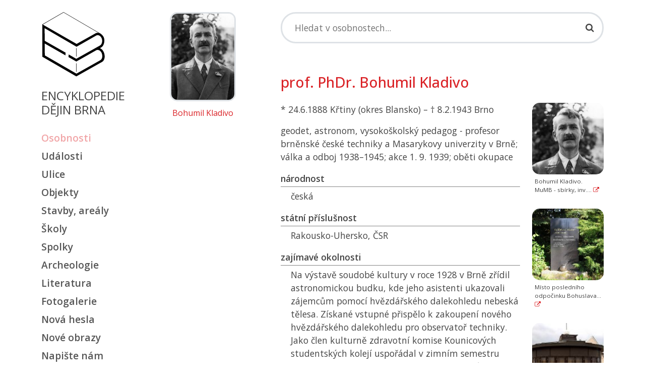

--- FILE ---
content_type: text/html; charset=UTF-8
request_url: https://encyklopedie.brna.cz/home-mmb/?acc=profil_osobnosti&load=819
body_size: 11322
content:
<!DOCTYPE html>
<html lang="cs" data-bs-theme="default">
<head>
    <!-- Google Tag Manager -->
<script>(function(w,d,s,l,i){w[l]=w[l]||[];w[l].push({'gtm.start':
new Date().getTime(),event:'gtm.js'});var f=d.getElementsByTagName(s)[0],
j=d.createElement(s),dl=l!='dataLayer'?'&l='+l:'';j.async=true;j.src=
'https://www.googletagmanager.com/gtm.js?id='+i+dl;f.parentNode.insertBefore(j,f);
})(window,document,'script','dataLayer','GTM-TRQDLFD');</script>
<!-- End Google Tag Manager -->
    <meta http-equiv="content-type" content="text/html;charset=utf-8"/>
    <meta name="viewport" content="width=device-width, initial-scale=1, shrink-to-fit=no">
    <meta http-equiv="X-UA-Compatible" content="IE=edge"/>
    <meta name="publisher" lang="cs" content=""/>
    <meta name="description" content="Encyklopedie encyklopedie dějin Brna"/>
    <meta name="keywords" content=""/>
    <meta name="robots" content="index, follow"/>
    <title>Bohumil Kladivo - Profil osobnosti</title>
    <link rel="stylesheet" type="text/css" href="/assets/mmb/style.css?1764664183"/>
    <link rel="alternate" type="application/rss+xml" title="Kalendář - Encyklopedie encyklopedie dějin Brna" href="/data/mmb/rss/"/>
    <link rel="shortcut icon" href="/home-mmb/favicon.ico" type="image/x-icon"/>
    <link rel="preconnect" href="https://fonts.googleapis.com">
    <link rel="preconnect" href="https://fonts.gstatic.com" crossorigin>
    <link href="https://fonts.googleapis.com/css2?family=Open+Sans:wght@400..600&display=swap" rel="stylesheet">
    <link rel="canonical" href="https://encyklopedie.brna.cz/home-mmb/?acc=profil-osobnosti&load=819"/>
    
    <script type="text/javascript">
        var onloadfcs = [];
    </script>
    <!-- Metadata -->
    <!-- Metadata - parsuji se do headeru strany -->
<!-- http://www.webarchiv.cz/generator/dc.php -->
	<link rel="schema.DC" href="http://purl.org/dc/elements/1.1/" />
	<meta name="DC.Title" content="Encyklopedie dějin města Brna" />
	<meta name="DC.Creator.personalName" content="Loskotová, Irena" />
	<meta name="DC.Creator.address" content="irena@phil.muni.cz" />
	<meta name="DC.Subject" content="dějiny Brna" />
	<meta name="DC.Subject" content="historie Brna" />
	<meta name="DC.Subject" content="Brno" />
	<meta name="DC.Subject" content="encyklopedie Brna" />
	<meta name="DC.Subject" scheme="PHNK" content="Brno (Česko)" />
	<meta name="DC.Subject" scheme="MDT_MRF" content="93/94" />
	<meta name="DC.Subject" scheme="MDT_MRF" content="(437.322)" />
	<meta name="DC.Subject" scheme="MDT_KON" content="94(437)" />
	<meta name="DC.Description.abstract" content="Webová encyklopedie dějin města Brna" />
	<meta name="DC.Publisher" content="Irena Loskotová" />
	<meta name="DC.Date" content="2004" />
	<meta name="DC.Type" scheme="DCMIType" content="Text" />
	<meta name="DC.Type" scheme="DCMIType" content="Image" />
	<meta name="DC.Type" scheme="PHNK" content="www dokumenty" />
	<meta name="DC.Format" scheme="IMT" content="text/html" />
	<meta name="DC.Format" scheme="IMT" content="image/jpeg" />
	<meta name="DC.Format.medium" content="computerFile" />
	<meta name="DC.Identifier" content="http://www.encyklopedie.brna.cz" />
	<meta name="DC.Identifier" scheme="URN" content="URN:NBN:cz-nk20071" />
	<meta name="DC.Language" scheme="RFC3066" content="cze" />
    <!-- Metadata -->
    
    <link rel="shortcut icon" href="/assets/favicon.ico">
    <link rel="icon" type="image/png" sizes="16x16" href="/assets/favicon-16x16.png">
    <link rel="icon" type="image/png" sizes="32x32" href="/assets/favicon-32x32.png">
    <link rel="manifest" href="/assets/manifest.json">
    <meta name="mobile-web-app-capable" content="yes">
    <meta name="theme-color" content="#fff">
    <meta name="application-name">
    <link rel="apple-touch-icon" sizes="57x57" href="/assets/apple-touch-icon-57x57.png">
    <link rel="apple-touch-icon" sizes="60x60" href="/assets/apple-touch-icon-60x60.png">
    <link rel="apple-touch-icon" sizes="72x72" href="/assets/apple-touch-icon-72x72.png">
    <link rel="apple-touch-icon" sizes="76x76" href="/assets/apple-touch-icon-76x76.png">
    <link rel="apple-touch-icon" sizes="114x114" href="/assets/apple-touch-icon-114x114.png">
    <link rel="apple-touch-icon" sizes="120x120" href="/assets/apple-touch-icon-120x120.png">
    <link rel="apple-touch-icon" sizes="144x144" href="/assets/apple-touch-icon-144x144.png">
    <link rel="apple-touch-icon" sizes="152x152" href="/assets/apple-touch-icon-152x152.png">
    <link rel="apple-touch-icon" sizes="167x167" href="/assets/apple-touch-icon-167x167.png">
    <link rel="apple-touch-icon" sizes="180x180" href="/assets/apple-touch-icon-180x180.png">
    <link rel="apple-touch-icon" sizes="1024x1024" href="/assets/apple-touch-icon-1024x1024.png">
    <meta name="apple-mobile-web-app-capable" content="yes">
    <meta name="apple-mobile-web-app-status-bar-style" content="black-translucent">
    <meta name="apple-mobile-web-app-title">
    <link rel="icon" type="image/png" sizes="228x228" href="/assets/coast-228x228.png">
    <link rel="yandex-tableau-widget" href="/assets/yandex-browser-manifest.json">

</head>

<body class="stretched" data-acc="profil-osobnosti" data-page="osobnosti">

<!-- Google Tag Manager (noscript) -->
<noscript><iframe src="https://www.googletagmanager.com/ns.html?id=GTM-TRQDLFD"
height="0" width="0" style="display:none;visibility:hidden"></iframe></noscript>
<!-- End Google Tag Manager (noscript) -->

<nav class="navbar navbar-expand-lg navbar-light d-md-none">
    <div class="container-fluid">
        <a class="navbar-brand" href="/home-mmb/">
            <span class="ied-logo-block"></span>
        </a>
        <button class="navbar-toggler" type="button" data-bs-toggle="collapse" data-bs-target="#navbarMob"
                aria-controls="navbarMob" aria-expanded="false" aria-label="Toggle navigation">
            <span class="navbar-toggler-icon"></span>
        </button>
        <div class="collapse navbar-collapse" id="navbarMob">
            <ul class="navbar-nav me-auto mb-2 mb-lg-0">
                <li class="nav-item">
                                <a class=" c-osobnosti" href="./?acc=osobnosti">
                                    Osobnosti
                                </a>
                            </li><li class="nav-item">
                                <a class=" c-udalosti" href="./?acc=udalosti">
                                    Události
                                </a>
                            </li><li class="nav-item">
                                <a class=" c-ulice" href="./?acc=ulice">
                                    Ulice
                                </a>
                            </li><li class="nav-item">
                                <a class=" c-objekty" href="./?acc=objekty">
                                    Objekty
                                </a>
                            </li><li class="nav-item">
                                <a class=" c-stavby-arealy" href="./?acc=stavby-arealy">
                                    Stavby, areály
                                </a>
                            </li><li class="nav-item">
                                <a class=" c-skoly" href="./?acc=skoly">
                                    Školy
                                </a>
                            </li><li class="nav-item">
                                <a class=" c-spolky" href="./?acc=spolky">
                                    Spolky
                                </a>
                            </li><li class="nav-item">
                                <a class=" c-lokality" href="./?acc=lokality">
                                    Archeologie
                                </a>
                            </li><li class="nav-item">
                                <a class=" c-literatura" href="./?acc=literatura">
                                    Literatura
                                </a>
                            </li><li class="nav-item">
                                <a class=" c-fotogalerie" href="./?acc=fotogalerie">
                                    Fotogalerie
                                </a>
                            </li><li class="nav-item">
                                <a class=" c-posledni-zaznamy" href="./?acc=posledni-zaznamy">
                                    Nová hesla
                                </a>
                            </li><li class="nav-item">
                                <a class=" c-posledni-obrazy" href="./?acc=posledni-obrazy">
                                    Nové obrazy
                                </a>
                            </li><li class="nav-item">
                                <a class=" c-napiste-nam" href="./?acc=napiste-nam">
                                    Napište nám
                                </a>
                            </li>
                <li class="nav-item">
                    <a class="" href="./?acc=napiste-nam">
                        Napište nám
                    </a>
                </li>
                <li class="nav-item">
                    <a class="" href="./?acc=o-encyklopedii">
                        O Encyklopedii
                    </a>
                </li>
                <li class="nav-item">
                    <a class="text-banner-label" target="_blank"
                       href="https://www.npu.cz/cs/pamatkova-pece/sluzby-pro-verejnost/opravujete-pamatku/inspirujte-se/121448-internetova-encyklopedie-dejin-brna">
                        <img src="/home-mmb/images/ceny/patrimonium-pro-futuro.png" alt="patrimonium-pro-futuro.png"
                             width="196"/>
                        Podpořte prosím svoji encyklopedii v&nbsp;on-line hlasování o&nbsp;cenu Národního památkového
                        ústavu "Památky děkují".
                    </a>
                </li>
            </ul>
        </div>
    </div>
</nav>

<div class="d-none print-enabled">
    <h3>Bohumil Kladivo - Profil osobnosti: Profil osobnosti: </h3>
</div>

<section id="content">
    <div class="content-wrap">
        <div class="container">
            <div class="row">
                <!-- sidebar -->
                <div class="sidebar col-md-2 d-none d-md-block d-print-none mt-4">
                    <div class="logo-wrapper">
                        <a href="/home-mmb/" class="logo">
                            <span class="ied-logo-block"></span></a>
                        <p class="ied-logo-title mt-4">Encyklopedie<br/>dějin Brna</p>
                    </div>
                    <div class="menu_links clearfix">
                        <ul class="mt-4">
                            <li><a class="c-osobnosti" href="?acc=osobnosti">Osobnosti</a></li><li><a class="c-udalosti" href="?acc=udalosti">Události</a></li><li><a class="c-ulice" href="?acc=ulice">Ulice</a></li><li><a class="c-objekty" href="?acc=objekty">Objekty</a></li><li><a class="c-stavby-arealy" href="?acc=stavby-arealy">Stavby, areály</a></li><li><a class="c-skoly" href="?acc=skoly">Školy</a></li><li><a class="c-spolky" href="?acc=spolky">Spolky</a></li><li><a class="c-lokality" href="?acc=lokality">Archeologie</a></li><li><a class="c-literatura" href="?acc=literatura">Literatura</a></li><li><a class="c-fotogalerie" href="?acc=fotogalerie">Fotogalerie</a></li><li><a class="c-posledni-zaznamy" href="?acc=posledni-zaznamy">Nová hesla</a></li><li><a class="c-posledni-obrazy" href="?acc=posledni-obrazy">Nové obrazy</a></li><li><a class="c-napiste-nam" href="?acc=napiste-nam">Napište nám</a></li>
                            <li><a class="submenu-link-project" href="#">Další projekty</a></li>
                        </ul>
                    </div>
                    <nav class="d-none" id="page-submenu">
                        <ul class="menu_links submenu_links clearfix">
                            <ul class="menu-active mb-3">
    <li><a href="https://www.brno1645.cz/" target="_blank"><i class="fa fa-angle-right"></i> Virtuální model Brna</a></li>
    <li><a href="https://panorama.brna.cz/" target="_blank"><i class="fa fa-angle-right"></i> Panorama Brna roku 1867</a></li>
    <li><a href="https://brno.cz/dobove-plany" target="_blank"><i class="fa fa-angle-right"></i> Dobové plány</a></li>
    <li><a href="https://bombardovani.brno.cz/" target="_blank"><i class="fa fa-angle-right"></i> Bombardování Brna</a></li>
    <li><a href="https://brno.cz/mosty1945" target="_blank"><i class="fa fa-angle-right"></i> Brněnské mosty 1945</a></li>
    <li><a href="https://brna.cz/mapa1968" target="_blank"><i class="fa fa-angle-right"></i> Mapa 1968</a></li>
    <li><a href="https://brna.cz/salrady" target="_blank"><i class="fa fa-angle-right"></i> Sál Rady</a></li>
    <li><a href="https://www.mzm.cz/kvarterni-lokality-brna" target="_blank"><i class="fa fa-angle-right"></i> Kvartérní lokality Brna</a></li>
</ul>

                        </ul>
                    </nav>
                    <div class="menu_links menu-social clearfix">
                        <div class="menu-active">
                            <a target="_blank"
                               href="https://www.facebook.com/pages/Internetova-encyklopedie-dejin-Brna/151919454831238"
                               class="social-icon si-small si-borderless si-facebook">
                                <i class="fa fa-facebook-square"></i>
                            </a>
                            <a target="_blank" href="https://twitter.com/Encyklopedie"
                               class="social-icon si-small si-borderless si-twitter">
                                <i class="fa fa-twitter-square"></i>
                            </a>
                            <a target="_blank" href="https://www.instagram.com/encyklopediebrno/"
                               class="social-icon si-small si-borderless">
                                <i class=" fa fa-instagram"></i>
                            </a>
                            <a target="_blank" href="/qrcode.png"
                               class="social-icon si-small si-borderless qrcode-link"
                               data-url="https%3A%2F%2Fencyklopedie.brna.cz%2Fhome-mmb%2F%3Facc%3Dprofil-osobnosti%26load%3D819"
                               rel="nofollow" title="Profil osobnosti">
                                <i class="fa fa-qrcode" title="Encyklopedie"></i>
                            </a>
                        </div>
                    </div>
                    <nav class="menu_links clearfix">
                        <div class="list-group">
                            <ul class="menu-active mb-3">
                                <li><a class="c-o-encyklopedii" href="./?acc=o-encyklopedii">O encyklopedii</a></li>
                            </ul>
                        </div>
                    </nav>
                </div>
                <div class="site-image content col-md-3 mt-4 d-none d-md-block" id="site-image">
                    <div class="img-preview text-center">
    <a href="">
        <img src="../data/images/0002/thumbs/img0080.jpg" alt="Bohumil Kladivo"/>
    </a>
    <p><a class="img-preview" href="">Bohumil Kladivo</a></p>
</div>

                </div>
                <!-- main content -->
                <div class="content col-md-7">
                    <div class="d-print-none">
                        <form class="form form-search" action="./" method="get">
    <div class="search-wrapper mt-4 mb-4">
        <div class="search-box">
            <input type="text" class="search-input form-control" data-short-text="Hledaný výraz musí být delší než 2 znaky!" id="search-input"
                   aria-label="Search" tabindex="1" value="" name="q" placeholder="Hledat v osobnostech..." autocomplete="off" />
            <i class="fa fa-search search-icon"></i>
            <!-- BEGIN suggestion -->
            <div class="suggestions">
                <div class="suggestion-item">
                    <i class="fa fa-search"></i>
                    <a data-bs-toggle="collapse" href="#search-form" id="search-form-link">Rozšířené hledání...</a>
                </div>
            </div>
            <!-- END suggestion -->
        </div>
    </div>
    <div class="collapse mb-4" id="search-form">
    <h3>Upřesnit vyhledávání</h3>
    
    <div class="form-group row mb-4">
        <div class="col-md-4">
            <label for="selk1"><select id="selk1" data-value-id="selv1" class="form-control select-keys">
                <option value="">--- upřesnit hledání ---</option>
                <option value="pers_name">ve jménu</option>
<option value="surname">v rodném jménu</option>
<option value="pers_characteristic">v charakteristice</option>
<option value="pers_notes">v poznámce</option>
<option value="pers_national">v národnosti</option>
<option value="pers_nationality">ve státní příslušnosti</option>
<option value="pers_education">ve vzdělání</option>
<option value="pers_job">v zaměstnání</option>
<option value="pers_interesing">v zajímavých okolnostech</option>
<option value="pers_political">v politické orientaci</option>
<option value="pers_denomination">ve vyznání</option>
<option value="pers_organisation">v zájmových organizacích</option>
<option value="pers_residence">v bydlišti</option>
<option value="pers_grave">má hrob</option>
<option value="pers_grave_honorary">má čestný hrob</option>
<option value="pers_birth">v narození</option>
<option value="pers_death">v úmrtí</option>
<option value="pers_plague">je na elementu</option>
<option value="celebrity">jen osobnosti</option>
<option value="pers_sex_man">jen muže</option>
<option value="pers_sex_women">jen ženy</option>
<option value="pers_sex_no">neurčeno pohlaví</option>
<option value="pers_antiquity">se starověkým popisem</option>
<option value="pers_best">s popisem nej...</option>
<option value="pers_author">autor hesla</option>
            </select></label>
        </div>
        <div class="col-md-7">
            <input id="selv1" type="text" class="form-control" value="" />
        </div>
        <div class="col-md-1 d-none">
            <button type="button" class="btn btn-default btn-remove-search-row"><i class="fa fa-times"></i></button>
        </div>
    </div>
    
    <div class="form-group row">
        <div class="col-md-4"></div>
        <div class="col-md-8">
            <button type="submit" class="btn btn-primary">Vyhledat</button>
        </div>
    </div>
</div>

    <input type="hidden" value="osobnosti-vyhledavani" name="acc"/>
</form>

                        <div id="message"></div>
                    </div>
                    <div class="mt-2">

                        <span id="ID23"></span><span id="ID25"></span><section class="detail">
    <h2 class="mb-4 mt-4">prof. PhDr. Bohumil Kladivo</h2>
    <div class="row">
        <div class="col-md-9">
            <div class="col-lg-12">
                <p>*  24.6.1888 Křtiny (okres Blansko) &#150; &dagger;  8.2.1943 Brno</p>
            </div>
            <div class="col-lg-12">
                <p>geodet, astronom, vysokoškolský pedagog - profesor brněnské české techniky a Masarykovy univerzity v Brně; válka a odboj 1938–1945; akce 1. 9. 1939; oběti okupace</p>
            </div>

            
<div class="attr-block">
    <h5 class="attr-title">národnost</h5>
    <p class="full">česká</p>
</div>

<hr class="d-none"/>

<div class="attr-block">
    <h5 class="attr-title">státní příslušnost</h5>
    <p class="full">Rakousko-Uhersko, <i class='shortcut' title='Československá republika'>ČSR</i></p>
</div>

<hr class="d-none"/>

<div class="attr-block">
    <h5 class="attr-title">zajímavé okolnosti</h5>
    <p class="full">Na výstavě soudobé kultury v roce 1928 v Brně zřídil astronomickou budku, kde jeho asistenti ukazovali zájemcům pomocí hvězdářského dalekohledu nebeská tělesa. Získané vstupné přispělo k zakoupení nového hvězdářského dalekohledu pro observatoř techniky.<br />
Jako člen kulturně zdravotní komise Kounicových studentských kolejí uspořádal v zimním semestru 1938/1939 sérii přednášek české techniky z různých oborů s cílem ukázat, co se vše udělalo za 20 let v jednotlivých oborech, byla to odpověď na poraženeckou propagandu reakčních osob druhé republiky.</p>
</div>

<hr class="d-none"/>

<div class="attr-block">
    <h5 class="attr-title">příčina úmrtí</h5>
    <p class="full">následky věznění</p>
</div>

<hr class="d-none"/>

<div class="attr-block">
    <h5 class="attr-title">bydliště</h5>
    <p class="full">Brno-Jundrov, <a href="?acc=profil-ulice&load=1865">Husgasse - Husova</a> 1,<br />
Brno:<br />
- <a href="?acc=profil-ulice&load=4817">Sadová</a> 50<br />
- <a href="?acc=profil-ulice&load=1253">Františka Bílého</a> 15</p>
</div>

<hr class="d-none"/>

<div class="attr-block">
    <h5 class="attr-title">vzdělání</h5>
    <p class="full">klasické gymnázium v Brně (1907 maturita),<br />
Filozofická fakulta Univerzity Karlovy v Praze - matematika, fyzika (1907–1911), doktorát filozofie (25. 5. 1912),<br />
německá technika v Brně (vyšší geodézie), <br />
Vojenský ústav ve Vídni (sférická astronomie),<br />
studijní cesty do zahraničí: observatoř v Pulkově u Petrohradu (1913), Pruský geodetický ústav v Postupimi (1913–1914), observatoř v Paříži a Mezinárodní úřad měr a vah v Sevres (1914)</p>
</div>

<hr class="d-none"/>

<div class="attr-block">
    <h5 class="attr-title">vyznamenání a pocty</h5>
    <p class="full">Československý válečný kříž 1939 in memoriam</p>
</div>

<hr class="d-none"/>

<div class="attr-block">
    <h5 class="attr-title">jiné pocty</h5>
    <p class="full">jeho jméno je uvedeno na pamětní desce vědců a učitelů vysokých škol v Brně, umučených v koncentračním táboře Mauthausen v letech 1942–1945,<br />
jeho jméno je uvedeno i na pamětní desce v Praze v budově Tyršova domu,<br />
jeho jméno je uvedeno omylem na pamětní desce umučených brněnských vědců a učitelů vysokých škol v bývalém koncentračním táboře Mauthausen,<br />
čestné členství Spolku Kounicových studentských kolejí českých vysokých škol v Brně in memoriam (uděleno 10. 5. 1946) </p>
</div>

<hr class="d-none"/>

<div class="attr-block">
    <h5 class="attr-title">dílo</h5>
    <p class="full"><span class="print_no" id="LINK_PERS_PUBLICATION_0">
<div id="SHOW_PERS_PUBLICATION_0">
Památník České vysoké školy technické v Brně k 25. výročí založení. Za red. B. Kladiva. Brno 1924.<br />
Jeho zásluhou byla Československá republika zapojena v roce 1936 na světovou geodetickou síť.
</div></p>
</div>

<hr class="d-none"/>

<div class="attr-block">
    <h5 class="attr-title">zaměstnání</h5>
    <p class="full"><span class="print_no" id="LINK_PERS_JOB_1">
<a href="" class="btn-toggle-content" data-id="_PERS_JOB_1">zobrazit</a></span>
<div class="attr-item print_yes hidden-content" id="SHOW_PERS_JOB_1">
1914–1918 Ústav ku vzdělávání učitelek v Brně (výpomocný učitel)<br />
<br />
od roku 1912 Česká vysoká škola technická v Brně (asistent stolice nižší a vyšší geodézie), <br />
soukromý docent vyšší geodézie a sférické astronomie (habilitace v roce 1920), <br />
honorovaný docent (1921), mimořádný (1921) a od roku 1927 řádný profesor 2. stolice geodézie, <br />
1924–1925 a 1933–1934 děkan odboru inženýrského stavitelství a zeměměřičského inženýrství,<br />
1926–1927 děkan odboru architektury a pozemního stavitelství<br />
1. 8. 1940 byl přeložen na dovolenou s čekatelným<br />
<br />
Přírodovědecká fakulta Masarykovy univerzity v Brně (přednášel astronomii) - od letního semestru v letech 1922–1934 byl pověřen přednáškami, v letech 1924–1939 byl pověřen zatímní správou astronomického ústavu <i class='shortcut' title='Přírodovědecká fakulta'>PřF</i>
</div></p>
</div>

<hr class="d-none"/>

<div class="attr-block">
    <h5 class="attr-title">odborné a zájmové organizace</h5>
    <p class="full">Moravská přírodovědecká společnost,<br />
Československá národní rada badatelská,<br />
Masarykova akademie práce,<br />
Jednota československých matematiků a fysiků,<br />
Sokol Brno-Jundrov, <br />
starosta Sokolské župy Jana Máchala, <br />
výbor Československé obce sokolské - výrazně se podílel na organizaci sokolského sletu v Praze v roce 1938 (oceněno zlatou plaketou, kterou jeho rodina později věnovala do sbírek Muzea města Brna)</p>
</div>

<hr class="d-none"/>

<div class="attr-block">
    <h5 class="attr-title">hrob</h5>
    <p class="full"><a href="?acc=profil-domu&load=318">Ústřední hřbitov města Brna, Vídeňská 96</a>, skup. H 5, hrob č. 405c (místo posledního odpočinku - předtím kolumbárium, oddělení 4a, schránka 153)</p>
</div>

<hr class="d-none"/>

<div class="attr-block">
    <h5 class="attr-title">pojmenováno</h5>
    <p class="full">observatoř Ústavu geodézie Fakulty stavební <i class='shortcut' title='Vysoké učení technické'>VUT</i> v Brně byla 4. 2. 2003 u příležitosti 60. výročí úmrtí Bohumila Kladiva pojmenována Kladivova observatoř</p>
</div>

<hr class="d-none"/>

<div class="attr-block">
    <h5 class="attr-title">poznámky</h5>
    <p class="full">V profesní kariéře se věnoval matematice, fyzice, astronomii a geodézii, publikoval řadu vědeckých prací.<br />
<br />
Řada zahraničních stáží:<br />
- 1912 vojenský zeměpisný ústav ve Vídni<br />
- 1913 observatoř v Pulkově<br />
- 1914 observatoř v Paříži<br />
- 1918 pruský geodetický ústav v Postupimi. <br />
<br />
Za okupace poprvé zatčen v den vypuknutí 2. světové války v akci rukojmí 1. září 1939, vězněn v Brně na Špilberku do 10. října 1939. Znovu zatčen při prvním stanném právu 30. září 1941, vězněn v Brně Pod kaštany, propuštěn 11. listopadu 1941. Neustále byl předmětem pozornosti gestapa, to podlamovalo jeho nepříliš pevné zdraví. <br />
Projevoval vždy silné vlastenecké smýšlení a obdiv k první republice, zejména jeho postoje v období tzv. druhé republiky po Mnichovu 1938 jsou výrazem osobní statečnosti a přispěly k perzekuci po okupaci (text adresy dr. Benešovi do Londýna: „Pane presidente, v den 20. výročí osvobození národa vzpomínáme vděčně na Vás i Vaši choť a na Vaši práci pro národ. Jsme a vždy budeme v duchu s Vámi. Věrni zůstaneme. V Brně dne 28. 10. 1938.").<br />
Zpopelněn v Krematoriu města Brna 12. 2. 1943.</p>
</div>

<hr class="d-none"/>

            
            
            
            
<div class="attr-block">
    <h5 class="attr-title">pojmenované ulice</h5>
    <p class="full"><a href="?acc=profil-ulice&amp;load=2471">Kladivova</a> (Černá Pole)<br/></p>
</div>

<hr class="d-none"/>

<div class="attr-block">
    <h5 class="attr-title">prameny, literatura</h5>
    <p class="full"><span class="print_no" id="LINK_LITERATURE_3">
<a href="" class="btn-toggle-content" data-id="_LITERATURE_3">zobrazit</a></span>
<div class="attr-item print_yes hidden-content" id="SHOW_LITERATURE_3">
<p class="detail-title">Archivní pramen</p>
<p class="detail-item"><a href="?acc=profil-literatury&amp;load=23689" style="font-weight:normal;">&quot;Matrika zemřelých, Brno (městská rada) 1943–1945&quot;</a><br/></p>
<p class="detail-item"><a href="?acc=profil-literatury&amp;load=15786" style="font-weight:normal;">&quot;Matrika doktorů české Karlo-Ferdinandovy univerzity III.&quot;</a><br/></p>
<p class="detail-item"><a href="?acc=profil-literatury&amp;load=13588" style="font-weight:normal;">&quot;Matrika oddaných, Brno (městská rada) 1871–1921&quot;</a><br/></p>
<p class="detail-item"><a href="?acc=profil-literatury&amp;load=11432" style="font-weight:normal;">&quot;Úmrtní protokol z roku 1943&quot;</a><br/></p>
<p class="detail-item"><a href="?acc=profil-literatury&amp;load=3099" style="font-weight:normal;">&quot;B 24 Bohumil Kladivo&quot;</a><br/></p>
<p class="detail-item"><a href="?acc=profil-literatury&amp;load=1456" style="font-weight:normal;">&quot;Zemský úřad v Brně, presidiální registratura&quot;</a><br/></p>
<p class="detail-title">Monografie</p>
<p class="detail-item"><a href="?acc=profil-literatury&amp;load=21671" style="font-weight:normal;">&quot;Kalendárium Masarykovy univerzity 1919–2019&quot;</a><br/></p>
<p class="detail-item"><a href="?acc=profil-literatury&amp;load=591" style="font-weight:normal;">&quot;Vznik a vývoj pobočky <i class='shortcut' title='Jednota československých matematiků a fyziků'>JČMF</i> v Brně&quot;</a><br/></p>
<p class="detail-item"><a href="?acc=profil-literatury&amp;load=222" style="font-weight:normal;">&quot;Daň krve moravskoslezských škol 1939–1945&quot;</a><br/></p>
<p class="detail-title">Ostatní literatura</p>
<p class="detail-item"><a href="?acc=profil-literatury&amp;load=17346" style="font-weight:normal;">&quot;Místa zkropená krví. Kounicovy Studentské koleje v Brně v letech nacistické okupace 1940–1945&quot;</a><br/></p>
<p class="detail-item"><a href="?acc=profil-literatury&amp;load=12931" style="font-weight:normal;">&quot;Památník České vysoké školy technické v Brně. K 25. výročí založení. 1924&quot;</a><br/></p>
<p class="detail-item"><a href="?acc=profil-literatury&amp;load=5977" style="font-weight:normal;">&quot;První české gymnasium v Brně. Sborník ke stému výročí jeho založení (1867–1967)&quot;</a><br/></p>
<p class="detail-item"><a href="?acc=profil-literatury&amp;load=3100" style="font-weight:normal;">&quot;Nástin vědecké činnosti Bohumila Kladiva&quot;</a><br/></p>
<p class="detail-item"><a href="?acc=profil-literatury&amp;load=1448" style="font-weight:normal;">&quot;Výroční zpráva Sokolské župy Jana Máchala v Brně za rok 1946&quot;</a><br/></p>
<p class="detail-item"><a href="?acc=profil-literatury&amp;load=615" style="font-weight:normal;">&quot;Galerie brněnských osobností&quot;</a><br/></p>
<p class="detail-item"><a href="?acc=profil-literatury&amp;load=509" style="font-weight:normal;">&quot;Průvodce brněnskými hřbitovy. Hroby význačných českých lidí.&quot;</a><br/></p>
<p class="detail-item"><a href="?acc=profil-literatury&amp;load=314" style="font-weight:normal;">&quot;Umučeným bratřím z Ústředí Československé obce sokolské&quot;</a><br/></p>
<p class="detail-item"><a href="?acc=profil-literatury&amp;load=127" style="font-weight:normal;">&quot;Lidé beze jména&quot;</a><br/></p>
<p class="detail-item"><a href="?acc=profil-literatury&amp;load=75" style="font-weight:normal;">&quot;Žili a pracovali v Brně&quot;</a><br/></p>
<p class="detail-title">článek v odborném periodiku</p>
<p class="detail-item"><a href="?acc=profil-literatury&amp;load=11614" style="font-weight:normal;">&quot;Profesoři Masarykovy univerzity v letech 1938-1948&quot;</a><br/></p>
<p class="detail-item"><a href="?acc=profil-literatury&amp;load=11611" style="font-weight:normal;">&quot;Uzavření českých vysokých škol v Brně&quot;</a><br/></p>
<p class="detail-item"><a href="?acc=profil-literatury&amp;load=129" style="font-weight:normal;">&quot;1. září 1939 - akce Albrecht I.  v Brně&quot;</a><br/></p>
<p class="detail-title">článek ve sborníku nebo kapitola v knize</p>
<p class="detail-item"><a href="?acc=profil-literatury&amp;load=6731" style="font-weight:normal;">&quot;Bohumil Kladivo&quot;</a><br/></p>
<p class="detail-item"><a href="?acc=profil-literatury&amp;load=1450" style="font-weight:normal;">&quot;17. listopad 1939 na Benešově technice&quot;</a><br/></p>
<p class="detail-item"><a href="?acc=profil-literatury&amp;load=1339" style="font-weight:normal;">&quot;Nacistická perzekuce na brněnské universitě v letech 1939–1945&quot;</a><br/></p>
<p class="detail-title">Sbírkový předmět</p>
<p class="detail-item"><a href="?acc=profil-literatury&amp;load=1455" style="font-weight:normal;">&quot;Bohumil Kladivo (fotografie)&quot;</a><br/></p>
<p class="detail-title">Tisk</p>
<p class="detail-item"><a href="?acc=profil-literatury&amp;load=1449" style="font-weight:normal;">&quot;Duch Kounicových studentských kolejí&quot;</a><br/></p>
</div></p>
</div>

<hr class="d-none"/>

<div class="attr-block">
    <h5 class="attr-title">osoby</h5>
    <p class="full"><a href="?acc=profil-osobnosti&amp;load=1178">František Milička</a><br/><i style="display:block;padding-left:10px;font-style:normal;"><i>spolupráce v odboji</i></i>
<a href="?acc=profil-osobnosti&amp;load=825">Jaroslav Potoček</a><br/><i style="display:block;padding-left:10px;font-style:normal;"><i>společná práce na výzkumu hledání rudných a uhelných ložisek podle kyvadla ovlivněného zemskou tíží</i></i></p>
</div>

<hr class="d-none"/>

<div class="attr-block">
    <h5 class="attr-title">partneři</h5>
    <p class="full"><a href="?acc=profil-osobnosti&amp;load=1767">Anna Kladivová (Hlaváčková)</a><br/><i style="display:block;padding-left:10px;font-style:normal;"><i>sňatek: 17. 12. 1919, Brno (městská rada)</i></i></p>
</div>

<hr class="d-none"/>

<div class="attr-block">
    <h5 class="attr-title">děti</h5>
    <p class="full"><a href="?acc=profil-osobnosti&amp;load=1768">Milena Sedláčková (Kladivová)</a><br/>
<a href="?acc=profil-osobnosti&amp;load=3156">Hana Štafová (Kladivová)</a><br/></p>
</div>

<hr class="d-none"/>

<div class="attr-block">
    <h5 class="attr-title">rodiče</h5>
    <p class="full"><a href="?acc=profil-osobnosti&amp;load=3157">Josef Kladivo</a><br/>
<a href="?acc=profil-osobnosti&amp;load=3158">Adéla (Adelheid) Kladivová (Kalinová)</a><br/></p>
</div>

<hr class="d-none"/>

<div class="attr-block">
    <h5 class="attr-title">sourozenci</h5>
    <p class="full"><a href="?acc=profil-osobnosti&amp;load=13885">Artur  Kladivo</a><br/></p>
</div>

<hr class="d-none"/>

<div class="attr-block">
    <h5 class="attr-title">ulice</h5>
    <p class="full"><a href="?acc=profil-ulice&amp;load=1865"><i>Husgasse - Husova</i></a><br/><i style="display:block;padding-left:10px;font-style:normal;"><i>bydliště v době sňatku (dnes Optátova)</i></i>
<a href="?acc=profil-ulice&amp;load=4817"><i>Sadová</i></a><br/><i style="display:block;padding-left:10px;font-style:normal;"><i>bydliště doložené v roce 1923 (dnes Drobného)</i></i>
<a href="?acc=profil-ulice&amp;load=1253"><i>Františka Bílého</i></a><br/><i style="display:block;padding-left:10px;font-style:normal;"><i>bydliště  a místo úmrtí (dnes Bílého)</i></i></p>
</div>

<hr class="d-none"/>

<div class="attr-block">
    <h5 class="attr-title">osoba na objektech</h5>
    <p class="full"><a href="?acc=profil-objektu&amp;load=1780">uctění památky obětí okupace - B. Kladivo</a><br/><i style="display:block;padding-left:10px;font-style:normal;">Kámen zmizelého: Bílého 15/01</i>
<a href="?acc=profil-objektu&amp;load=699">oběti nacistické okupace <i class='shortcut' title='Vysoké učení technické'>VUT</i> Brno</a><br/><i style="display:block;padding-left:10px;font-style:normal;">pamětní deska: Opletalova 6/01</i>
<a href="?acc=profil-objektu&amp;load=540">oběti nacistické okupace Fakulty stavební <i class='shortcut' title='Vysoké učení technické'>VUT</i> v Brně</a><br/><i style="display:block;padding-left:10px;font-style:normal;">pamětní deska: Žižkova 17/02</i></p>
</div>

<hr class="d-none"/>

<div class="attr-block">
    <h5 class="attr-title">stavby</h5>
    <p class="full"><a href="?acc=profil-domu&amp;load=318">Ústřední hřbitov města Brna</a><br/><i style="display:block;padding-left:10px;font-style:normal;">Vídeňská 96/306<br/><i>geodet, astronom, vysokoškolský pedagog; místo posledního odpočinku</i></i></p>
</div>

<hr class="d-none"/>

<div class="attr-block">
    <h5 class="attr-title">události</h5>
    <p class="full"><a href="?acc=profil-udalosti&amp;load=6398">10. 5. 1946</a><br/><i style="display:block;padding-left:10px;font-style:normal;">Slavnostní schůze Spolku Kounicových studentských kolejí českých vysokých škol v Brně<br/><i>jemu uděleno čestné členství</i></i>
<a href="?acc=profil-udalosti&amp;load=5780">1. 9. 1939</a><br/><i style="display:block;padding-left:10px;font-style:normal;">Akce Albrecht der Erste v Brně<br/><i>zatčený v Brně</i></i>
<a href="?acc=profil-udalosti&amp;load=4058">22. 6. 1930</a><br/><i style="display:block;padding-left:10px;font-style:normal;">Slavnostní otevření sokolovny v Komíně<br/><i>slavnostní řečník</i></i></p>
</div>

<hr class="d-none"/>

<div class="attr-block">
    <h5 class="attr-title">související odkazy</h5>
    <p class="full"><a href="https://www.mza.cz/actapublica/matrika/detail/8444?image=216000010-000253-003381-000000-017868-000000-VR-B02941-01140.jp2" target="_blank">matriční záznam sňatku Bohumila Kladiva</a><br/>
<a href="https://www.mza.cz/actapublica/matrika/detail/11767?image=216000010-000253-003381-000000-017901-000000-00-B11705-00030.jp2" target="_blank">matriční záznam úmrtí Bohumila Kladiva</a><br/>
<a href="https://www.vets.cz/vpm/3138-pametni-desky-obetem-2-svetove-valky/#3138-pametni-desky-obetem-2-svetove-valky" target="_blank">pamětní deska obětí okupace v Praze v budově Tyršova muzea</a><br/></p>
</div>

<hr class="d-none"/>

            
<div class="attr-block">
    <h5 class="attr-title"><a href="?acc=editori" title="seznam autorů..." class="author">autor</a></h5>
    <p class="full">Menš, Čoup</p>
</div>


        </div>
        <div class="col-md-3" id="image-gallery">
            <div id="view_image" data-click_for_more_info="Více informací..." data-image_usage_rules="Podmínky použití fotografií" data-image_usage_rule_text="Šíření či jakékoli jiné využití fotografií prezentovaných na stránkách Internetové encyklopedie dějin Brna je možné jen na základě písemného souhlasu autorského kolektivu." ></div>
<div class="row row-cols-1 g-4">
        <div class="col">
    <div class="card">
            <a class="preview ratio ratio-1x1" href="../data/images/0002/img0080.jpg" data-detail-url="" data-caption-target="#caption-80"s
               rel="group">
                <img src="../data/images/0002/thumbs/img0080.jpg" class="card-img-top card-img-preview" alt="img0080.jpg"/>
            </a>
        <div class="card-body">
            <p class="d-none" id="caption-80">Bohumil Kladivo.<br />
MuMB - sbírky, inv. č. 150 265. <a href="" title="" target="_blank"><i
                class="fa fa-external-link"></i></a></p>
            <p class="card-text">
                Bohumil Kladivo.
MuMB - sbírky, inv.... <a href="" title="" target="_blank"><i
                class="fa fa-external-link"></i></a>
            </p>
        </div>
    </div>
</div>
<div class="col">
    <div class="card">
            <a class="preview ratio ratio-1x1" href="../data/images/0250/img12521.jpg" data-detail-url="" data-caption-target="#caption-12521"s
               rel="group">
                <img src="../data/images/0250/thumbs/img12521.jpg" class="card-img-top card-img-preview" alt="img12521.jpg"/>
            </a>
        <div class="card-body">
            <p class="d-none" id="caption-12521">Místo posledního odpočinku Bohuslava Kladiva.<br />
Foto Jis, září 2007. <a href="" title="" target="_blank"><i
                class="fa fa-external-link"></i></a></p>
            <p class="card-text">
                Místo posledního odpočinku Bohuslava... <a href="" title="" target="_blank"><i
                class="fa fa-external-link"></i></a>
            </p>
        </div>
    </div>
</div>
<div class="col">
    <div class="card">
            <a class="preview ratio ratio-1x1" href="../data/images/0416/img20798.jpg" data-detail-url="" data-caption-target="#caption-20798"s
               rel="group">
                <img src="../data/images/0416/thumbs/img20798.jpg" class="card-img-top card-img-preview" alt="img20798.jpg"/>
            </a>
        <div class="card-body">
            <p class="d-none" id="caption-20798">Kladivova observatoř v Ústavu geodézie Fakulty stavební VUT v Brně. <br />
Fotografii pro naši encyklopedii poskytl pan Pavel Roháč, děkujeme. <a href="" title="" target="_blank"><i
                class="fa fa-external-link"></i></a></p>
            <p class="card-text">
                Kladivova observatoř v Ústavu... <a href="" title="" target="_blank"><i
                class="fa fa-external-link"></i></a>
            </p>
        </div>
    </div>
</div>

</div>

        </div>
    </div>
    <div class="row">
        <div class="col-md-12">
            <div id="item_navigation">
                <a class="btn btn-link btn-sm  pull-right"
                   href="./?acc=profil-vyber&amp;profil=profil-osobnosti&amp;step=next&amp;from=819&amp;q=&amp;qc=&amp;qa=&amp;qb="
                   title="Následující karta...">následující&nbsp;&raquo;&raquo;</a>
                <a class="btn btn-link btn-sm"
                   href="..?acc=profil-vyber&amp;profil=profil-osobnosti&amp;step=prev&amp;from=819&amp;q=&amp;qc=&amp;qa=&amp;qb="
                   title="Předchozí karta...">&laquo;&laquo;&nbsp;předchozí</a>
                <!--    -->
            </div>
            
        </div>
    </div>
</section>
<span id="ID190"></span>
<div class="row print-disabled" id="napiste-nam">
    <div class="col-12">
        <hr />
        <h5>Máte více informací?</h5>
        <p><a href="#"
              rel="nofollow" class="btn-show-feedback" data-author="Men%C5%A1%2C+%C4%8Coup">Napište nám</a>, prosím. Děkujeme.</p>
    </div>
</div>
<div class="row print-disabled d-none" id="feedback-wrapper">
    <div class="col-12">
        <div id="feedback"></div>
    </div>
</div>


                    </div>

                    <hr/>

                    <div class="d-print-none"></div>

                    <nav class="bottom-links d-print-none">
                        <a href="#top">Nahoru</a> • <a href="?acc=osobnosti">Zpět</a> • <a
                        href="#" onclick="window.print();return false;">Tisk</a> • <a
                        href="#">Aktualizováno: 29. 04. 2024 </a>
                    </nav>
                </div>
                <div class="d-block d-md-none">
                    <div class="row">
                        <div class="menu_links clearfix mt-3">
                            <ul class="menu-active mb-3">
    <li><a href="https://www.brno1645.cz/" target="_blank"><i class="fa fa-angle-right"></i> Virtuální model Brna</a></li>
    <li><a href="https://panorama.brna.cz/" target="_blank"><i class="fa fa-angle-right"></i> Panorama Brna roku 1867</a></li>
    <li><a href="https://brno.cz/dobove-plany" target="_blank"><i class="fa fa-angle-right"></i> Dobové plány</a></li>
    <li><a href="https://bombardovani.brno.cz/" target="_blank"><i class="fa fa-angle-right"></i> Bombardování Brna</a></li>
    <li><a href="https://brno.cz/mosty1945" target="_blank"><i class="fa fa-angle-right"></i> Brněnské mosty 1945</a></li>
    <li><a href="https://brna.cz/mapa1968" target="_blank"><i class="fa fa-angle-right"></i> Mapa 1968</a></li>
    <li><a href="https://brna.cz/salrady" target="_blank"><i class="fa fa-angle-right"></i> Sál Rady</a></li>
    <li><a href="https://www.mzm.cz/kvarterni-lokality-brna" target="_blank"><i class="fa fa-angle-right"></i> Kvartérní lokality Brna</a></li>
</ul>

                        </div>
                    </div>
                </div>
            </div>
        </div>
    </div>
</section>
<footer class="footer d-print-none">
    <div class="container">
        <div class="row">
            <div class="col-lg-3 footer-section">
                <div class="h5 footer-logo">Encyklopedie dějin Brna</div>
                <p class="footer-about"></p>
                <div class="social-links menu-social">
                    <a href="#" class="social-icon"><i class="fa fa-facebook-f"></i></a>
                    <a href="#" class="social-icon"><i class="fa fa-twitter"></i></a>
                    <a href="#" class="social-icon"><i class="fa fa-instagram"></i></a>
                    <a href="#" class="social-icon"><i class="fa fa-linkedin-in"></i></a>
                </div>
                <div class="form-check form-switch mb-4">
                    <input class="form-check-input" type="checkbox" role="switch" id="switch-color-mode">
                    <label class="form-check-label" for="switch-color-mode">tmavý režim</label>
                </div>
                <p class="footer-about">&copy; 2026 </p>
            </div>

            <div class="col-lg-3 col-md-6 footer-section">
                <h5>Garanti projektu</h5>
<ul class="footer-links">
  

    <li><a href="https://archeo-muzeo.phil.muni.cz/" target="_blank"><i class="fa fa-angle-right"></i>
        Masarykova univerzita<br />Filozofická fakulta</br>Ústav archeologie a muzeologie</a></li>
</ul>

            </div>

            <div class="col-lg-3 col-md-6 footer-section">
                <p class="mt-2"></p>
<ul class="footer-links mt-5">
    <li><a href="https://www.muzeumbrna.cz/" target="_blank"><i class="fa fa-angle-right"></i>
        Muzeum města Brna, p. o.</a></li>
    
</ul>

            </div>

            <div class="col-lg-3 footer-section">
                <h5>Technické řešení</h5>
<ul class="footer-links">
    <li><a href="https://www.cerna-fialova.cz/" target="_blank"><i class="fa fa-angle-right"></i>
        Černá a fialová s.r.o.</a></li>
    
</ul>

            </div>
        </div>

        <!--            <div class="footer-bottom">-->
        <!--                <ul class="footer-bottom-links">-->
        <!--                    <li><a href="#">Privacy Policy</a></li>-->
        <!--                    <li><a href="#">Terms of Service</a></li>-->
        <!--                    <li><a href="#">Cookie Policy</a></li>-->
        <!--                </ul>-->
        <!--            </div>-->
    </div>
</footer>
<div id="modal"></div>

<script type="text/javascript" src="/assets/js/base.js"></script>
<script type="text/javascript" src="/assets/mmb/bootstrap-site.js?1764664188"></script>
</body>
</html>
